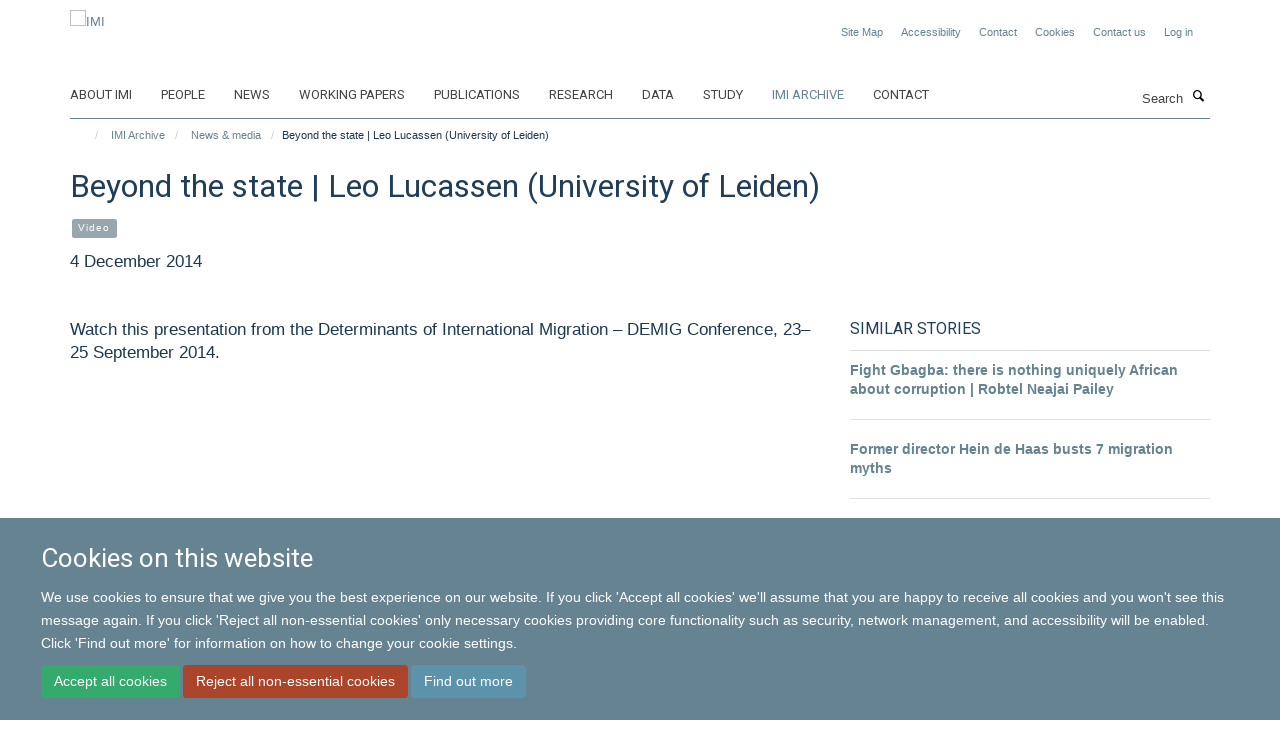

--- FILE ---
content_type: text/html;charset=utf-8
request_url: https://www.migrationinstitute.org/imi-archive/news/leo-lucassen-beyond-the-state?ref=image
body_size: 11442
content:
<!doctype html>
<html xmlns="http://www.w3.org/1999/xhtml" lang="en" xml:lang="en">

    <head><base href="https://www.migrationinstitute.org/imi-archive/news/leo-lucassen-beyond-the-state/" />
        <meta charset="utf-8" />
        <meta name="viewport" content="width=device-width, initial-scale=1.0" />
        <meta name="apple-mobile-web-app-capable" content="yes" />
        <meta name="apple-mobile-web-app-title" content="Haiku" />
        
        <meta http-equiv="Content-Type" content="text/html; charset=utf-8" /><meta content="Watch this presentation from the Determinants of International Migration – DEMIG Conference, 23–25 September 2014." name="DC.description" /><meta content="Watch this presentation from the Determinants of International Migration – DEMIG Conference, 23–25 September 2014." name="description" /><meta content="text/plain" name="DC.format" /><meta content="News Item" name="DC.type" /><meta content="2014/12/04 - " name="DC.date.valid_range" /><meta content="2020-10-01T01:54:29+00:00" name="DC.date.modified" /><meta content="2017-08-24T00:32:15+00:00" name="DC.date.created" /><meta name="og:title" content="Beyond the state | Leo Lucassen (University of Leiden)" /><meta name="og:description" content="Watch this presentation from the Determinants of International Migration – DEMIG Conference, 23–25 September 2014." /><meta name="og:url" content="https://www.migrationinstitute.org/imi-archive/news/leo-lucassen-beyond-the-state" /><meta name="og:image" content="https://www.migrationinstitute.org/images/news/beyond-the-state-leo-lucassen-university-of-leiden/responsive_image?scale=w1140&amp;ratio=r16x9" /><meta name="twitter:card" content="summary_large_image" /><meta name="twitter:title" content="Beyond the state | Leo Lucassen (University of Leiden)" /><meta name="twitter:description" content="Watch this presentation from the Determinants of International Migration – DEMIG Conference, 23–25 September 2014." /><meta name="twitter:image" content="https://www.migrationinstitute.org/images/news/beyond-the-state-leo-lucassen-university-of-leiden/responsive_image?scale=w1140&amp;ratio=r16x9" /><meta name="generator" content="Plone - http://plone.org" /><meta itemprop="url" content="https://www.migrationinstitute.org/imi-archive/news/leo-lucassen-beyond-the-state" /><title>Beyond the state | Leo Lucassen (University of Leiden) — IMI</title>
        
        
        
        
        
    <link rel="stylesheet" type="text/css" media="screen" href="https://www.migrationinstitute.org/portal_css/Turnkey%20Theme/resourcecollective.cookielawcookielaw-cachekey-c3776470da3f3f8a37dbb28f75f3fe24.css" /><link rel="stylesheet" type="text/css" href="https://www.migrationinstitute.org/portal_css/Turnkey%20Theme/themebootstrapcssselect2-cachekey-6704b9e7f23150aa55c5f83d2dfbed3f.css" /><link rel="stylesheet" type="text/css" href="https://www.migrationinstitute.org/portal_css/Turnkey%20Theme/themebootstrapcssmagnific.popup-cachekey-d5f27198a25060b77546dc05ae0c05c4.css" /><link rel="stylesheet" type="text/css" media="screen" href="https://www.migrationinstitute.org/portal_css/Turnkey%20Theme/resourcecollective.covercsscover-cachekey-67eb257673f1a492e8a1bfc968afd053.css" /><link rel="stylesheet" type="text/css" media="screen" href="https://www.migrationinstitute.org/portal_css/Turnkey%20Theme/resourcehaiku.coveroverlays-cachekey-c7c8b6c84c92679ea6f5162738085d26.css" /><link rel="stylesheet" type="text/css" href="https://www.migrationinstitute.org/portal_css/Turnkey%20Theme/resourcehaiku.coverhaiku.chooser-cachekey-114b2f88ffbaa7541d2bfb5afcda4cd4.css" /><link rel="stylesheet" type="text/css" href="https://www.migrationinstitute.org/portal_css/Turnkey%20Theme/resourcehaiku.widgets.imagehaiku.image.widget-cachekey-f56a842df19dd912e943bb34765d9efa.css" /><link rel="canonical" href="https://www.migrationinstitute.org/imi-archive/news/leo-lucassen-beyond-the-state" /><link rel="search" href="https://www.migrationinstitute.org/@@search" title="Search this site" /><link rel="shortcut icon" type="image/x-icon" href="https://www.migrationinstitute.org/images/logos/favicon?v=170eaf8c-f5b6-11f0-a726-051ec24d17be" /><link rel="apple-touch-icon" href="https://www.migrationinstitute.org/images/logos/apple-touch-icon?v=170eaf8d-f5b6-11f0-a726-051ec24d17be" /><script type="text/javascript" src="https://www.migrationinstitute.org/portal_javascripts/Turnkey%20Theme/resourcecollective.cookielawcookielaw_disabler-cachekey-bda365a43be29ac324eb2e76dde1938b.js"></script><script type="text/javascript" src="https://www.migrationinstitute.org/portal_javascripts/Turnkey%20Theme/themebootstrapjsvendorrespond-cachekey-b45cb88f45111c4ffc54374287232952.js"></script><script type="text/javascript" src="https://www.migrationinstitute.org/portal_javascripts/Turnkey%20Theme/resourceplone.app.jquery-cachekey-61c90318112d5ec9c44de7dc02bcb1e0.js"></script><script type="text/javascript" src="https://www.migrationinstitute.org/portal_javascripts/Turnkey%20Theme/++theme++bootstrap/js/vendor/bootstrap.js"></script><script type="text/javascript" src="https://www.migrationinstitute.org/portal_javascripts/Turnkey%20Theme/themebootstrapjspluginsvendorjquery.trunk8-cachekey-2986e4fbd53f95a4a3895e7233fe55ce.js"></script><script type="text/javascript" src="https://www.migrationinstitute.org/portal_javascripts/Turnkey%20Theme/plone_javascript_variables-cachekey-17de8c2a3968af6bbfb372b7a87ec4aa.js"></script><script type="text/javascript" src="https://www.migrationinstitute.org/portal_javascripts/Turnkey%20Theme/resourceplone.app.jquerytools-cachekey-f0d96252718993704b53a3ab322c23e5.js"></script><script type="text/javascript" src="https://www.migrationinstitute.org/portal_javascripts/Turnkey%20Theme/mark_special_links-cachekey-71c0fb93d02cc2e22cda32d9cca158fb.js"></script><script type="text/javascript" src="https://www.migrationinstitute.org/portal_javascripts/Turnkey%20Theme/resourceplone.app.discussion.javascriptscomments-cachekey-3fbd93317b38a916007e8d9dbf569dce.js"></script><script type="text/javascript" src="https://www.migrationinstitute.org/portal_javascripts/Turnkey%20Theme/themebootstrapjspluginsvendorselect2-cachekey-6990aef9ad1bc3beb81b38046908ade7.js"></script><script type="text/javascript" src="https://www.migrationinstitute.org/portal_javascripts/Turnkey%20Theme/++theme++bootstrap/js/plugins/vendor/jquery.html5-placeholder-shim.js"></script><script type="text/javascript" src="https://www.migrationinstitute.org/portal_javascripts/Turnkey%20Theme/++theme++bootstrap/js/vendor/hammer.js"></script><script type="text/javascript" src="https://www.migrationinstitute.org/portal_javascripts/Turnkey%20Theme/themebootstrapjspluginshaikujquery.navigation-portlets-cachekey-499805fc9290d298dbf982f453ec214c.js"></script><script type="text/javascript" src="https://www.migrationinstitute.org/portal_javascripts/Turnkey%20Theme/themebootstrapjspluginsvendormasonry-cachekey-bf5ce04adc5aae570c520ce8499becca.js"></script><script type="text/javascript" src="https://www.migrationinstitute.org/portal_javascripts/Turnkey%20Theme/themebootstrapjspluginsvendorimagesloaded-cachekey-3c97aa6edc293b76bf9ff69ba29975b4.js"></script><script type="text/javascript" src="https://www.migrationinstitute.org/portal_javascripts/Turnkey%20Theme/++theme++bootstrap/js/plugins/vendor/jquery.lazysizes.js"></script><script type="text/javascript" src="https://www.migrationinstitute.org/portal_javascripts/Turnkey%20Theme/++theme++bootstrap/js/plugins/vendor/jquery.magnific.popup.js"></script><script type="text/javascript" src="https://www.migrationinstitute.org/portal_javascripts/Turnkey%20Theme/themebootstrapjspluginsvendorjquery.toc-cachekey-64b5cd2c27433e93859beff6edde6055.js"></script><script type="text/javascript" src="https://www.migrationinstitute.org/portal_javascripts/Turnkey%20Theme/++theme++bootstrap/js/turnkey-various.js"></script><script type="text/javascript" src="https://www.migrationinstitute.org/portal_javascripts/Turnkey%20Theme/resourcecollective.coverjsmain-cachekey-43a71216ab699a255427b08efc568d4e.js"></script><script type="text/javascript" src="https://www.migrationinstitute.org/portal_javascripts/Turnkey%20Theme/resourcecollective.cookielawcookielaw_banner-cachekey-55e663b433e0917c03860b88f066865b.js"></script><script type="text/javascript">
        jQuery(function($){
            if (typeof($.datepicker) != "undefined"){
              $.datepicker.setDefaults(
                jQuery.extend($.datepicker.regional[''],
                {dateFormat: 'mm/dd/yy'}));
            }
        });
        </script><script>(function(w,d,s,l,i){w[l]=w[l]||[];w[l].push({'gtm.start':
new Date().getTime(),event:'gtm.js'});var f=d.getElementsByTagName(s)[0],
j=d.createElement(s),dl=l!='dataLayer'?'&l='+l:'';j.async=true;j.src=
'https://www.googletagmanager.com/gtm.js?id='+i+dl;f.parentNode.insertBefore(j,f);
})(window,document,'script','dataLayer','GTM-P7V6XF');</script><script async="" src="https://www.googletagmanager.com/gtag/js?id=UA-264203-9"></script><script>
  window.dataLayer = window.dataLayer || [];
  function gtag(){dataLayer.push(arguments);}
  gtag('js', new Date());

  gtag('config', 'UA-110824523-1');
</script><script async="" src="https://www.googletagmanager.com/gtag/js?id=G-QVKDXSC1ZX"></script><script>
window.dataLayer = window.dataLayer || [];
function gtag(){dataLayer.push(arguments);}
gtag('js', new Date());
gtag('config', 'G-QVKDXSC1ZX');
</script>
    <link href="https://www.migrationinstitute.org/++theme++sublime-east-bay/screen.css" rel="stylesheet" />
  
    <link href="https://www.migrationinstitute.org/++theme++sublime-east-bay/style.css" rel="stylesheet" />
  <style type="text/css" class="extra-css" id="global-extra-css">.label-primary {
    background-color: #98a7ae !important;
}

.text-info {
    color: #668391 !important;
}

h4.text-info {
    font-size: 1.23077rem;
}

p.details {
    font-size: 13px;
}

/* To be removed when the social media widget is ready */
.icons-breadcrumbs
{ text-align: right; margin: 0px; }
.icons-breadcrumbs ul
{ margin: 0px; }
.icons-breadcrumbs i
{ width: 30px !important; height: 30px !important; line-height: 30px !important; font-size: 13px !important; }</style></head>

    <body class="template-view portaltype-newsitem site-Plone section-imi-archive subsection-news subsection-news-leo-lucassen-beyond-the-state userrole-anonymous no-toolbar mount-007" dir="ltr"><div id="cookienotification">

    <div class="container">
    
        <div class="row">
        
            <div class="col-md-12">
                <h2>
                    Cookies on this website
                </h2>
                
            </div>
        
            <div class="col-md-12">
                <p>
                    We use cookies to ensure that we give you the best experience on our website. If you click 'Accept all cookies' we'll assume that you are happy to receive all cookies and you won't see this message again. If you click 'Reject all non-essential cookies' only necessary cookies providing core functionality such as security, network management, and accessibility will be enabled. Click 'Find out more' for information on how to change your cookie settings.
                </p>
                
            </div>
    
            <div class="col-md-12">
                <a class="btn btn-success cookie-continue" href="https://www.migrationinstitute.org/@@enable-cookies?&amp;came_from=https://www.migrationinstitute.org/imi-archive/news/leo-lucassen-beyond-the-state">Accept all cookies</a>
                <a class="btn btn-danger cookie-disable" href="https://www.migrationinstitute.org/@@disable-cookies?came_from=https://www.migrationinstitute.org/imi-archive/news/leo-lucassen-beyond-the-state">Reject all non-essential cookies</a>
                <a class="btn btn-info cookie-more" href="https://www.migrationinstitute.org/cookies">Find out more</a>
            </div> 
            
        </div>
    
    </div>
     
</div><div id="site-wrapper" class="container-fluid">

            <div class="modal fade" id="modal" tabindex="-1" role="dialog" aria-hidden="true"></div>

            

            

            <div id="site-header" class="container">

                <div id="site-status"></div>

                

                <header class="row">
                    <div class="col-xs-10 col-sm-6">
                        <a id="primary-logo" title="IMI" href="https://www.migrationinstitute.org"><img src="https://www.migrationinstitute.org/images/logos/imi_logo_nov24.jpg" alt="IMI" /></a>
                    </div>
                    <div class="col-sm-6 hidden-xs">
                        <div class="heading-spaced">
                            <div id="site__secondary-logo">
                                
                            </div>
                            <div id="site-actions">

        <ul class="list-unstyled list-inline text-right">
    
            
    
            
                
                    <li id="siteaction-sitemap">
                        <a href="https://www.migrationinstitute.org/sitemap" title="" accesskey="3">Site Map</a>
                    </li>
                
            
            
                
                    <li id="siteaction-accessibility">
                        <a href="https://www.migrationinstitute.org/accessibility" title="" accesskey="0">Accessibility</a>
                    </li>
                
            
            
                
                    <li id="siteaction-contact">
                        <a href="https://www.migrationinstitute.org/about/contact" title="" accesskey="9">Contact</a>
                    </li>
                
            
            
                
                    <li id="siteaction-cookie-policy">
                        <a href="https://www.migrationinstitute.org/cookies" title="" accesskey="">Cookies</a>
                    </li>
                
            
            
                
                    <li id="siteaction-contact-us">
                        <a href="https://www.migrationinstitute.org/about-us/contact-us" title="" accesskey="">Contact us</a>
                    </li>
                
            
            
                
                    <li id="siteaction-login">
                        <a href="https://www.migrationinstitute.org/login" title="" accesskey="">Log in</a>
                    </li>
                
            
    
        </ul>
    </div><div class="social-following item-actions brand-icons">
    </div>
                        </div>
                    </div>
                    <div class="col-xs-2 visible-xs">
                        <a href="#mmenu" role="button" class="btn btn-default" aria-label="Toggle menu">
                            <i class="glyphicon glyphicon-menu"></i>
                        </a>
                    </div>
                </header>

                <nav role="navigation">
                    <div class="row">
                        <div class="col-sm-10">
                            <div id="site-bar" class="collapse navbar-collapse">

	    <ul class="nav navbar-nav">

            

	            <li class="dropdown" id="portaltab-about-imi">
	                <a href="https://www.migrationinstitute.org/about-imi" title="" data-toggle="">About IMI</a>
                    
	            </li>

            
            

	            <li class="dropdown" id="portaltab-people">
	                <a href="https://www.migrationinstitute.org/people" title="" data-toggle="">People</a>
                    
	            </li>

            
            

	            <li class="dropdown" id="portaltab-news">
	                <a href="https://www.migrationinstitute.org/news" title="" data-toggle="">News</a>
                    
	            </li>

            
            

	            <li class="dropdown" id="portaltab-working-paper-series">
	                <a href="https://www.migrationinstitute.org/working-paper-series" title="" data-toggle="">Working papers</a>
                    
	            </li>

            
            

	            <li class="dropdown" id="portaltab-publications-aggregator">
	                <a href="https://www.migrationinstitute.org/publications-aggregator" title="" data-toggle="">Publications</a>
                    
	            </li>

            
            

	            <li class="dropdown" id="portaltab-projects">
	                <a href="https://www.migrationinstitute.org/projects" title="" data-toggle="">Research</a>
                    
	            </li>

            
            

	            <li class="dropdown" id="portaltab-data">
	                <a href="https://www.migrationinstitute.org/data" title="" data-toggle="">Data</a>
                    
	            </li>

            
            

	            <li class="dropdown" id="portaltab-study">
	                <a href="https://www.migrationinstitute.org/study" title="" data-toggle="">Study</a>
                    
	            </li>

            
            

	            <li class="dropdown active" id="portaltab-imi-archive">
	                <a href="https://www.migrationinstitute.org/imi-archive" title="" data-toggle="">IMI Archive</a>
                    
	            </li>

            
            

	            <li class="dropdown" id="portaltab-contact-1">
	                <a href="https://www.migrationinstitute.org/contact-1" title="" data-toggle="">Contact</a>
                    
	            </li>

            

            

	    </ul>

    </div>
                        </div>
                        <div class="col-sm-2">
                            <form action="https://www.migrationinstitute.org/@@search" id="site-search" class="form-inline" role="form">
                                <div class="input-group">
                                    <label class="sr-only" for="SearchableText">Search</label>
                                    <input type="text" class="form-control" name="SearchableText" id="SearchableText" placeholder="Search" />
                                    <span class="input-group-btn">
                                        <button class="btn" type="submit" aria-label="Search"><i class="glyphicon-search"></i></button>
                                    </span>
                                </div>
                            </form>
                        </div>
                    </div>
                </nav>

                <div class="container">
                    <div class="row">
                        <div class="col-md-12">
                            <ol class="breadcrumb" id="site-breadcrumbs"><li><a title="Home" href="https://www.migrationinstitute.org"><span class="glyphicon glyphicon-home"></span></a></li><li><a href="https://www.migrationinstitute.org/imi-archive">IMI Archive</a></li><li><a href="https://www.migrationinstitute.org/imi-archive/news">News &amp; media</a></li><li class="active">Beyond the state | Leo Lucassen (University of Leiden)</li></ol>
                        </div>
                    </div>
                </div>

            </div>

            <div id="content" class="container ">

                            

                            

            

        <div itemscope="" itemtype="http://schema.org/Article">

            <meta itemprop="url" content="https://www.migrationinstitute.org/imi-archive/news/leo-lucassen-beyond-the-state" />

            
                <div id="above-page-header">
    

</div>
            

            
                
                
                    
                        <div class="page-header">
                            <div class="row">
                                    
                                <div class="col-xs-12 col-sm-12">
                                    
                                    
                                        <h1>
                                            <span itemprop="name headline">Beyond the state | Leo Lucassen (University of Leiden)</span>
                                            <small>
                                                
                                            </small>
                                        </h1>
                                    
                                    
                                    
                
                    <div id="below-page-title">
</div>

                    
                        

    
    
        <ul class="list-unstyled list-inline categories-list">
	        
	        		<li>
		            <a href="https://www.migrationinstitute.org/imi-archive/news/search?category=video" title="Video">
		                <span class="label label-primary">Video</span>
		            </a>
		        </li>
	        
	   	</ul>

    


                    
                    
                    <p class="lead" itemprop="datePublished">4 December 2014</p>
                    
                
                                    
                                </div>
                                    
                                
                                            
                            </div>
                        </div>
                    
                    
                    
                    
                 
            

            
                <div id="below-page-header"></div>
            

            
                <div id="above-page-content"></div>
            

            
                <div class="row">
        
                    <div id="site-content" class="col-sm-8">

                        

                            
                                
                            

                            
                                
                                    
                                        <p class="lead" itemprop="description">Watch this presentation from the Determinants of International Migration – DEMIG Conference, 23–25 September 2014.</p>
                                    
                                
                            

                            
                                
                                    

    <figure class="figure-primary">

        
            <div class="youtube"><iframe width="100%" height="100%" id="ac90d679-b9b2-4b87-b631-a443517cc564" src="//www.youtube.com/embed/vsQyaCn0VZw?rel=0&amp;controls=1&amp;showinfo=0" frameborder="0" allowfullscreen=""></iframe></div>
            
        

        

    </figure>


                                
                            
            
                            <div class="row">
                                <div id="site-content-body" class="col-sm-12">
            
                                    
                                        <div class="rich-text" itemprop="articleBody"><div><p>Leo Lucassen presents his paper ‘Beyond the state: cross-cultural migrations in Europe and Asia since 1500' as the Day 2 Keynote for the Determinants of International Migration – DEMIG Conference, held at the University of Oxford from 23–25 September 2014.</p>
<ul>
<li>Download the <a title="" href="https://www.migrationinstitute.org/files/events/lucassen.pdf" target="_self">slides for this keynote presentation</a></li>
</ul>
<h4>Abstract</h4>
<p>This paper, which builds on our ongoing <a href="http://socialhistory.org/nl/projects/global-migration-history-programme" target="_blank" title="">research project on global migration history</a>, deals with the problem that there is no agreed upon definition of what migration precisely is, which makes it very difficult to make comparisons through time and space. But also to use it as a structural variable in wider debates on cultural and economic change. To solve this problem the paper will propose a new method to define, measure and quantify cross-cultural migrations (inspired by Patrick Manning’s definition of this concept). This method and typology has been tested so far for Europe in the period 1500-1900 (socialhistory.org/sites/default/files/docs/publications/respap46.pdf) and recently (in a forthcoming edited volume on Eurasia, Brill Publishers April 2014) for Asia and Europe (at the level of Europe, Russia, China, Japan and India in the period 1600-2000). Apart from introducing a new definition and typology (which also includes, internal, high skilled an temporary movers), the paper will also discuss the differential impact of various types of cross-cultural on the migrants, the area of destination and the region of origin.</p>
<h4>About the speaker</h4>
<p>Leo Lucassen studied Social and Economic History at the University of Leiden, MA (1985). In 1990 he was granted a PhD from Leiden for his dissertation on the history of Gypsies in the Netherlands 1850-1940. In 1989-1990 he was attached to the Law Faculty of the University of Nijmegen and in 1990-1991 to the Faculty of Social Sciences of the University of Leiden. Between 1991 and 1996 he worked as fellow of the Royal Dutch Academy of Sciences (KNAW) at the History Department in Leiden and in 1996 received the D.J. Veegensprijs of the Hollandse Maatschappij van Wetenschappen. In 1998 he moved to the University of Amsterdam (UvA) where he directed a NWO pioneer project on the assimilation of immigrants in the Netherlands. In the year 2002-2003 he was fellow of the Netherlands Institute for Advanced Study (NIAS) in Wassenaar. In 2005 he returned to Leiden, where he shares the chair of Social History with Professor Wim Willems. From September 2007 Leo worked as a professor of Social History at the Leiden History Department, while still retaining this role part-time, in September 2014 he moved to work as the director of research at the International Institute of Social History, Amsterdam.</p></div></div>
                                    
                                    
                                </div>
            
                                
            
                            </div>
            
                            
                                <div id="below-page-body">

    


</div>
                            
                        
        
                    </div>
        
                    <div class="site-sidebar col-sm-4">
        
                        <div id="aside-page-content"></div>
              
                        
                            

    

        <div class="portlet portlet-similaritems  ">

            <h3>Similar stories</h3>

            <div itemscope="" itemtype="http://schema.org/ItemList">
                
                    

    <div class="listing-item listing-item-news" itemscope="" itemprop="itemListElement" itemtype="http://schema.org/NewsArticle">

        <div class="row">

            

            <div class="col-xs-12">

                

    <h2 class="media-heading">
        <a href="https://www.migrationinstitute.org/imi-archive/news/fight-gbagba-there-is-nothing-uniquely-african-about-corruption-robtel-neajai-pailey" title="Watch IMI Senior Researcher Robtel Neajai Pailey's TEDxEuston talk" itemprop="name" class="state-published">Fight Gbagba: there is nothing uniquely African about corruption | Robtel Neajai Pailey</a>
    </h2>



                <p class="details">
                    
                </p>

                

                
            
                

            </div>

        </div>

    </div>



                
                
                    

    <div class="listing-item listing-item-news" itemscope="" itemprop="itemListElement" itemtype="http://schema.org/NewsArticle">

        <div class="row">

            

            <div class="col-xs-12">

                

    <h2 class="media-heading">
        <a href="https://www.migrationinstitute.org/imi-archive/news/former-director-hein-de-haas-busts-7-migration-myths" title="Watch the webcast of Hein de Haas going behind the migration headlines" itemprop="name" class="state-published">Former director Hein de Haas busts 7 migration myths</a>
    </h2>



                <p class="details">
                    
                </p>

                

                
            
                

            </div>

        </div>

    </div>



                
                
                    

    <div class="listing-item listing-item-news" itemscope="" itemprop="itemListElement" itemtype="http://schema.org/NewsArticle">

        <div class="row">

            

            <div class="col-xs-12">

                

    <h2 class="media-heading">
        <a href="https://www.migrationinstitute.org/imi-archive/news/feliz-garip-discovering-diverse-paths-linking-fragmented-ideas" title="Watch this presentation from the Determinants of International Migration – DEMIG Conference, 23–25 September 2014." itemprop="name" class="state-published">Discovering diverse paths, linking fragmented ideas | Filiz Garip (Harvard University)</a>
    </h2>



                <p class="details">
                    
                </p>

                

                
            
                

            </div>

        </div>

    </div>



                
                
                    

    <div class="listing-item listing-item-news" itemscope="" itemprop="itemListElement" itemtype="http://schema.org/NewsArticle">

        <div class="row">

            

            <div class="col-xs-12">

                

    <h2 class="media-heading">
        <a href="https://www.migrationinstitute.org/imi-archive/news/douglas-massey-international-migration-in-theory-and-practice" title="Watch this presentation from the Determinants of International Migration – DEMIG Conference, 23–25 September 2014." itemprop="name" class="state-published">International migration in theory and practice | Douglas Massey (Princeton University)</a>
    </h2>



                <p class="details">
                    
                </p>

                

                
            
                

            </div>

        </div>

    </div>



                
                
                    

    <div class="listing-item listing-item-news" itemscope="" itemprop="itemListElement" itemtype="http://schema.org/NewsArticle">

        <div class="row">

            

            <div class="col-xs-12">

                

    <h2 class="media-heading">
        <a href="https://www.migrationinstitute.org/imi-archive/news/ronald-skeldon-reflections-on-migration-development-regions" title="Watch this presentation from the Determinants of International Migration – DEMIG Conference, 23–25 September 2014." itemprop="name" class="state-published">Reflections on migration/development regions | Ronald Skeldon (University of Sussex)</a>
    </h2>



                <p class="details">
                    
                </p>

                

                
            
                

            </div>

        </div>

    </div>



                
                
                    

    <div class="listing-item listing-item-news" itemscope="" itemprop="itemListElement" itemtype="http://schema.org/NewsArticle">

        <div class="row">

            

            <div class="col-xs-12">

                

    <h2 class="media-heading">
        <a href="https://www.migrationinstitute.org/imi-archive/news/giovanni-peri-economic-perspectives-on-immigration-policies" title="Watch this presentation from the Determinants of International Migration – DEMIG Conference, 23–25 September 2014." itemprop="name" class="state-published">Economic perspectives on immigration policies | Giovanni Peri (University of California, Davis)</a>
    </h2>



                <p class="details">
                    
                </p>

                

                
            
                

            </div>

        </div>

    </div>



                
            </div>

        </div>

    



                        
        
                    </div>
        
                </div>
            

            
                <div id="below-page-content"></div>
            
            
        </div>

    

        
                        </div>

            <footer id="site-footer" class="container" itemscope="" itemtype="http://schema.org/WPFooter">
        <hr />
        





    <div class="row" style="margin-bottom:20px">

        <div class="col-md-4">
            
        </div>

        <div class="col-md-8">
            
                <div id="site-copyright">
                    ©
                    2026
                    International Migration Institute
                </div>
            
            
                <ul id="footer-nav" class="list-inline">
                    
                        <li>
                            <a href="http://www.admin.ox.ac.uk/foi" target="_blank" rel="noopener">Freedom of Information</a>
                        </li>
                    
                    
                        <li>
                            <a href="http://www.admin.ox.ac.uk/dataprotection/privacypolicy" target="_blank" rel="noopener">Privacy Policy</a>
                        </li>
                    
                    
                        <li>
                            <a href="http://www.ox.ac.uk/copyright" target="_blank" rel="noopener">Copyright Statement</a>
                        </li>
                    
                    
                        <li>
                            <a href="http://www.ox.ac.uk/accessibility" target="_blank" rel="noopener">Accessibility Statement</a>
                        </li>
                    
                </ul>
            
        </div>
    </div>





    <div id="site-actions-footer" class="visible-xs-block" style="margin:20px 0">

        <ul class="list-unstyled list-inline text-center">

            
                
                    <li id="siteaction-sitemap">
                        <a href="https://www.migrationinstitute.org/sitemap" title="Site Map" accesskey="3">Site Map</a>
                    </li>
                
            
            
                
                    <li id="siteaction-accessibility">
                        <a href="https://www.migrationinstitute.org/accessibility" title="Accessibility" accesskey="0">Accessibility</a>
                    </li>
                
            
            
                
                    <li id="siteaction-contact">
                        <a href="https://www.migrationinstitute.org/about/contact" title="Contact" accesskey="9">Contact</a>
                    </li>
                
            
            
                
                    <li id="siteaction-cookie-policy">
                        <a href="https://www.migrationinstitute.org/cookies" title="Cookies" accesskey="">Cookies</a>
                    </li>
                
            
            
                
                    <li id="siteaction-contact-us">
                        <a href="https://www.migrationinstitute.org/about-us/contact-us" title="Contact us" accesskey="">Contact us</a>
                    </li>
                
            
            
                
                    <li id="siteaction-login">
                        <a href="https://www.migrationinstitute.org/login" title="Log in" accesskey="">Log in</a>
                    </li>
                
            

        </ul>
    </div>







    <div id="powered-by-haiku" class="row">
        <div class="col-xs-12 text-center">
            <a href="http://fry-it.com/haiku" target="_blank" rel="noopener"><img src="https://www.migrationinstitute.org/++theme++bootstrap/images/powered-by-haiku.jpg" alt="powered by Haiku" /></a>
        </div>
    </div>





    </footer>

        </div><div id="haiku-mmenu">

            <nav id="mmenu" data-counters="true" data-searchfield="true" data-title="Menu" data-search="true">
                <ul>
                    <li>


    <a href="https://www.migrationinstitute.org/about-imi" class="state-published" title="">
        <span>About IMI</span>
    </a>

</li>
<li>


    <a href="https://www.migrationinstitute.org/people" class="state-published" title="The International Migration Institute gathers an international network of social scientists committed to advancing a long-term, evidence-based understanding of migration as an intrinsic part of global change and development.">
        <span>People</span>
    </a>

<ul>
<li>


    <a href="https://www.migrationinstitute.org/people/olayo-mendez" class="state-published" title="Alejandro is pursuing a DPhil in International Development at the Oxford Department of International Development (ODID). His research proposal is titled ‘Migration and Humanitarian Aid along The Mexican Migration Corridor’. He is supervised by Hein de Haas.">
        <span>Alejandro Olayo-Méndez </span>
    </a>

</li>
<li>


    <a href="https://www.migrationinstitute.org/people/section-categories" class="state-published" title="">
        <span>Section categories</span>
    </a>

</li>
<li>


    <a href="https://www.migrationinstitute.org/people/web-page-categories" class="state-published" title="">
        <span>Web Page categories</span>
    </a>

</li>

</ul>
</li>
<li>


    <a href="https://www.migrationinstitute.org/news" class="state-published" title="">
        <span>News</span>
    </a>

</li>
<li>


    <a href="https://www.migrationinstitute.org/working-paper-series" class="state-published" title="">
        <span>Working papers</span>
    </a>

<ul>
<li>


    <a href="https://www.migrationinstitute.org/publications?tab=Working%20paper" class="state-published" title="">
        <span>Working papers</span>
    </a>

</li>

</ul>
</li>
<li>


    <a href="https://www.migrationinstitute.org/publications-aggregator" class="state-published" title="">
        <span>Publications</span>
    </a>

</li>
<li>


    <a href="https://www.migrationinstitute.org/projects" class="state-published" title="IMI links a wide body of research projects conducted at IMI Oxford and IMI Amsterdam and those that have developed from collaborations between former IMI colleagues. Both current and past research projects are presented here.">
        <span>Research</span>
    </a>

<ul>
<li>


    <a href="https://www.migrationinstitute.org/projects/1" class="state-published" title="Migration has fundamental implications for development and social change in destination and origin countries. We analyse how migration affects social, cultural and economic change as well as patterns of inequality. We focus on understanding why migration has more positive outcomes in some contexts, while more negative outcomes in others.">
        <span>Development, inequality and change</span>
    </a>

</li>
<li>


    <a href="https://www.migrationinstitute.org/projects/2" class="state-published" title="Globalisation has dramatically increased the scope for migrants and their descendants to sustain long-distance links with origin societies, often over generations. We focus on how diasporas are formed; their impact on identity; the roles of migrant and diaspora organisations; and whether diasporas challenge classical models of immigrant integration and the nation state.">
        <span>Diasporas and identity</span>
    </a>

</li>
<li>


    <a href="https://www.migrationinstitute.org/projects/3" class="state-published" title="Development processes shape human mobility in fundamental and often counter-intuitive ways. We examine how internal and international migration is driven by wider social, economic, technological and political transformations. Our research challenges assumptions that development will reduce migration and the sedentary foundations of much research and policy.">
        <span>Drivers and dynamics</span>
    </a>

</li>
<li>


    <a href="https://www.migrationinstitute.org/projects/4" class="state-published" title="The effectiveness of migration policies is highly contested. We examine the changing role of origin and destination states in migration processes by analysing their explicit attempts to intervene through migration policies and the impact of other policy areas, such as trade and taxation. Our research helps to understand why policies often fail to meet their stated objectives.">
        <span>Policy and states</span>
    </a>

</li>
<li>


    <a href="https://www.migrationinstitute.org/projects/mobilewelfare" class="state-published" title="Understanding the role of welfare systems in destination and origin countries for migration patterns within and towards Europe">
        <span>European welfare systems in times of mobility</span>
    </a>

<ul>
<li>


    <a href="https://www.migrationinstitute.org/projects/mobilewelfare/more" class="state-published" title="">
        <span>More information</span>
    </a>

</li>

</ul>
</li>
<li>


    <a href="https://www.migrationinstitute.org/projects/participation-of-turkish-migrants-in-the-public-sphere-via-trade-unions-in-selected-european-states" class="state-published" title="The research project aims to explore Turkish migrant workers’ participation and representation at trade unions and works councils in the UK, Germany, and the Netherlands, which operate under the same EU legislation but have different citizenship regimes, migration policies and labour market systems">
        <span>Participation of Turkish migrants in the public sphere via trade unions in selected European states</span>
    </a>

</li>
<li>


    <a href="https://www.migrationinstitute.org/projects/research-and-evidence-facility" class="state-published" title="In support of the EU Trust Fund, which was set up in November 2015 to address challenges of instability and migration, a Research and Evidence Facility (REF) has been created to collate and produce evidence and policy relevant knowledge">
        <span>Research and Evidence Facility</span>
    </a>

</li>
<li>


    <a href="https://www.migrationinstitute.org/projects/migration-as-development-made" class="state-published" title="This project develops new theoretical and empirical approaches to gain a fundamental understanding of the relation between development processes and human migration. While prior analyses focused on a limited number of economic and demographic ‘predictor’ variables, this project applies a broader concept of development to examine how internal and international migration trends and patterns are shaped by wider social, economic, technological and political transformations.">
        <span>Migration as Development (MADE)</span>
    </a>

</li>

</ul>
</li>
<li>


    <a href="https://www.migrationinstitute.org/data" class="state-published" title="IMI has created a number of important databases through its research and is committed to making these available where possible to facilitate collaboration and inform policy and public debates on international migration.">
        <span>Data</span>
    </a>

<ul>
<li>


    <a href="https://www.migrationinstitute.org/data/demig-data" class="state-published" title="">
        <span>DEMIG data</span>
    </a>

<ul>
<li>


    <a href="https://www.migrationinstitute.org/data/demig-data/demig-c2c-data" class="state-published" title="The DEMIG C2C (country-to-country) database contains bilateral migration flow data for 34 reporting countries and from up to 236 countries over the 1946–2011 period. It includes data for inflows, outflows and net flows, respectively for citizens, foreigners and/or citizens and foreigners combined, depending on the reporting countries. The DEMIG C2C database was compiled through extensive data collection and digitalisation of historical national statistics as well as current electronic sources. It provides a unique opportunity to construct migration flows from many origin countries to the 34 reporting countries, as well as return flows.">
        <span>DEMIG C2C data</span>
    </a>

</li>
<li>


    <a href="https://www.migrationinstitute.org/data/demig-data/demig-policy-1" class="state-published" title="DEMIG POLICY tracks more than 6,500 migration policy changes enacted by 45 countries around the world mostly in the 1945-2013 period. The policy measures are coded according to the policy area and migrant group targeted, as well as the change in restrictiveness they introduce in the existing legal system. The database allows for both quantitative and qualitative research on the long-term evolution and effectiveness of migration policies.">
        <span>DEMIG POLICY data</span>
    </a>

</li>
<li>


    <a href="https://www.migrationinstitute.org/data/demig-data/demig-total-data" class="state-published" title="DEMIG TOTAL reports immigration, emigration and net migration flows for up to 161 countries covering various periods of time from the early 1800s to 2011, disaggregating total flows of citizens and foreigners whenever possible. The database allows for quantitative analysis of the long-term evolution of international migration.">
        <span>DEMIG TOTAL data</span>
    </a>

</li>
<li>


    <a href="https://www.migrationinstitute.org/data/demig-data/demig-visa-data" class="state-published" title="DEMIG VISA is a new database that tracks annual bilateral travel visa requirements for 237 nationalities in 214 countries over the 1973–2013 period. The database was developed as part of the ERC-funded DEMIG project (2009-2014) at the University of Oxford. DEMIG aimed at generating new theoretical and empirical insights into the way states and policies shape migration processes in their interaction with other migration determinants.">
        <span>DEMIG VISA data</span>
    </a>

</li>

</ul>
</li>
<li>


    <a href="https://www.migrationinstitute.org/data/eumagine-data" class="state-published" title="">
        <span>EUMAGINE data</span>
    </a>

<ul>
<li>


    <a href="https://www.migrationinstitute.org/data/eumagine-data/eumagine-data" class="state-published" title="EUMAGINE: Imagining Europe from the Outside investigated the impact of perceptions of human rights and democracy on migration aspirations and decisions. Funded by the European Commission under the Seventh Framework Programme, the EUMAGINE project involved more than thirty researchers in seven countries who worked to understand how people in Morocco, Senegal, Turkey and Ukraine relate to the possibility of migration. Following the end of the project in 2013, its data is now available to interested researchers.">
        <span>EUMAGINE data</span>
    </a>

</li>

</ul>
</li>
<li>


    <a href="https://www.migrationinstitute.org/data/themis-data" class="state-published" title="">
        <span>THEMIS data</span>
    </a>

<ul>
<li>


    <a href="https://www.migrationinstitute.org/data/themis-data/themis-data" class="state-published" title="Theorizing the Evolution of European Migration Systems (THEMIS) was a four-year project which took a fresh look at how patterns of migration to Europe develop, focusing on the conditions that encourage initial moves by pioneer migrants to become established migration systems (or not). Following the end of the project its data is now available to interested researchers through the UK Data Service [click through section to access link]">
        <span>THEMIS data</span>
    </a>

</li>

</ul>
</li>

</ul>
</li>
<li>


    <a href="https://www.migrationinstitute.org/study" class="state-published" title="">
        <span>Study</span>
    </a>

<ul>
<li>


    <a href="https://www.migrationinstitute.org/study/study-landing-page" class="state-published" title="">
        <span>Study</span>
    </a>

</li>

</ul>
</li>
<li>


    <a href="https://www.migrationinstitute.org/imi-archive" class="state-published" title="">
        <span>IMI Archive</span>
    </a>

<ul>
<li>


    <a href="https://www.migrationinstitute.org/imi-archive/events" class="state-published" title="">
        <span>Events</span>
    </a>

</li>
<li>


    <a href="https://www.migrationinstitute.org/imi-archive/news" class="state-published" title="">
        <span>News &amp; media</span>
    </a>

</li>

</ul>
</li>
<li>


    <a href="https://www.migrationinstitute.org/contact-1" class="state-published" title="">
        <span>Contact</span>
    </a>

</li>

                </ul>
            </nav>

            <script type="text/javascript">
                $(document).ready(function() {
                    var menu = $("#mmenu");
                    menu.mmenu({
                        navbar: {title: menu.data("title")},
                        counters: menu.data("counters"),
                        searchfield: menu.data("search") ? {"resultsPanel": true} : {},
                        navbars: menu.data("search") ? {"content": ["searchfield"]} : {}
                    });
                    // fix for bootstrap modals
                    // http://stackoverflow.com/questions/35038146/bootstrap-modal-and-mmenu-menu-clashing
                    $(".mm-slideout").css("z-index", "auto");
                });
            </script>

         </div>

    <script type="text/javascript">
        function deleteAllCookies() {
            var cookies = document.cookie.split("; ");
            for (var c = 0; c < cookies.length; c++) {
                if (!HAIKU_ALLOWED_COOKIES.some(v => cookies[c].includes(v))) {
                    var d = window.location.hostname.split(".");
                    while (d.length > 0) {    
                        var cookieBase1 = encodeURIComponent(cookies[c].split(";")[0].split("=")[0]) + '=; expires=Thu, 01-Jan-1970 00:00:01 GMT; domain=' + d.join('.') + '; path=';
                        var cookieBase2 = encodeURIComponent(cookies[c].split(";")[0].split("=")[0]) + '=; expires=Thu, 01-Jan-1970 00:00:01 GMT; domain=.' + d.join('.') + '; path=';
                        var p = location.pathname.split('/');
                        document.cookie = cookieBase1 + '/';
                        document.cookie = cookieBase2 + '/';
                        while (p.length > 0) {
                            document.cookie = cookieBase1 + p.join('/');
                            document.cookie = cookieBase2 + p.join('/');
                            p.pop();
                        };
                        d.shift();
                    }
                }
            }
        };
        if (!(document.cookie.includes('haiku_cookies_enabled'))) {
            deleteAllCookies();
        }
    </script>
    
</body>

</html>

--- FILE ---
content_type: text/css
request_url: https://www.migrationinstitute.org/++theme++sublime-east-bay/style.css
body_size: 57
content:
/* Sublime East Bay Child Theme - custom css file */